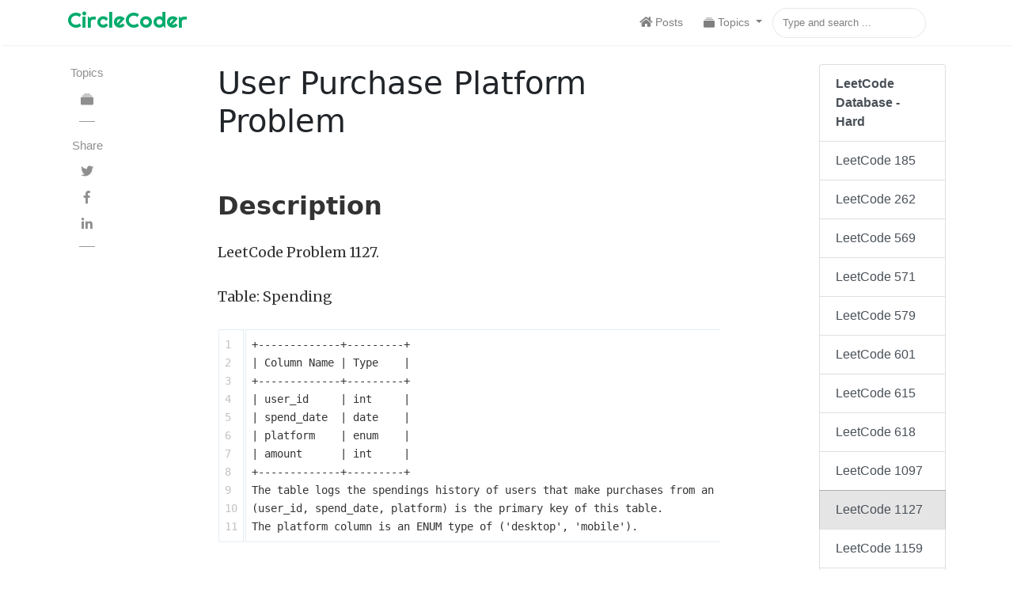

--- FILE ---
content_type: text/html; charset=utf-8
request_url: https://circlecoder.com/user-purchase-platform/
body_size: 9141
content:
<!DOCTYPE html>
<html lang="en">
<head>
<meta charset="utf-8">
<meta name="viewport" content="width=device-width, initial-scale=1, shrink-to-fit=no">


<script data-ad-client="ca-pub-8271349713695192" async src="https://pagead2.googlesyndication.com/pagead/js/adsbygoogle.js"></script>


<!--
<link rel="icon" href="/assets/images/logo.png">
-->
<title>User Purchase Platform Problem | CircleCoder</title>

<!-- Begin Jekyll SEO tag v2.8.0 -->
<title>User Purchase Platform Problem | CircleCoder</title>
<meta name="generator" content="Jekyll v3.9.5" />
<meta property="og:title" content="User Purchase Platform Problem" />
<meta property="og:locale" content="en_US" />
<meta name="description" content="LeetCode 1127. Write an SQL query to find the total number of users and the total amount spent using mobile only, desktop only and both mobile and desktop together for each date." />
<meta property="og:description" content="LeetCode 1127. Write an SQL query to find the total number of users and the total amount spent using mobile only, desktop only and both mobile and desktop together for each date." />
<link rel="canonical" href="https://circlecoder.com/user-purchase-platform/" />
<meta property="og:url" content="https://circlecoder.com/user-purchase-platform/" />
<meta property="og:site_name" content="CircleCoder" />
<meta property="og:type" content="article" />
<meta property="article:published_time" content="2020-12-27T00:00:00+00:00" />
<meta name="twitter:card" content="summary" />
<meta property="twitter:title" content="User Purchase Platform Problem" />
<script type="application/ld+json">
{"@context":"https://schema.org","@type":"BlogPosting","dateModified":"2020-12-27T00:00:00+00:00","datePublished":"2020-12-27T00:00:00+00:00","description":"LeetCode 1127. Write an SQL query to find the total number of users and the total amount spent using mobile only, desktop only and both mobile and desktop together for each date.","headline":"User Purchase Platform Problem","mainEntityOfPage":{"@type":"WebPage","@id":"https://circlecoder.com/user-purchase-platform/"},"url":"https://circlecoder.com/user-purchase-platform/"}</script>
<!-- End Jekyll SEO tag -->


<link rel="stylesheet" href="https://stackpath.bootstrapcdn.com/bootstrap/4.1.3/css/bootstrap.min.css" integrity="sha384-MCw98/SFnGE8fJT3GXwEOngsV7Zt27NXFoaoApmYm81iuXoPkFOJwJ8ERdknLPMO" crossorigin="anonymous">
    
<link href="/assets/css/screen.css" rel="stylesheet">

<link href="/assets/css/main.css" rel="stylesheet">


<link rel="apple-touch-icon" sizes="180x180" href="/assets/favicon_io/apple-touch-icon.png">
<link rel="icon" type="image/png" sizes="32x32" href="/assets/favicon_io/favicon-32x32.png">
<link rel="icon" type="image/png" sizes="16x16" href="/assets/favicon_io/favicon-16x16.png">
<link rel="manifest" href="/assets/favicon_io/site.webmanifest">


<script src="/assets/js/jquery.min.js"></script>

</head>


<!-- change your GA id in _config.yml -->

<!-- Global site tag (gtag.js) - Google Analytics -->
<script async src="https://www.googletagmanager.com/gtag/js?id=G-3SNRQRLW8L"></script>
<script>
  window.dataLayer = window.dataLayer || [];
  function gtag(){dataLayer.push(arguments);}
  gtag('js', new Date());

  gtag('config', 'G-3SNRQRLW8L');
</script>




<body class="layout-post">
	<!-- defer loading of font and font awesome -->
	<noscript id="deferred-styles">
		<link href="https://fonts.googleapis.com/css?family=Righteous%7CMerriweather:300,300i,400,400i,700,700i" rel="stylesheet">
		<link rel="stylesheet" href="https://use.fontawesome.com/releases/v5.0.13/css/all.css" integrity="sha384-DNOHZ68U8hZfKXOrtjWvjxusGo9WQnrNx2sqG0tfsghAvtVlRW3tvkXWZh58N9jp" crossorigin="anonymous">
	</noscript>


<!-- Begin Menu Navigation
================================================== -->
<nav class="navbar navbar-expand-lg navbar-light bg-white fixed-top mediumnavigation nav-down">

    <div class="container pr-0">

    <!-- Begin Logo -->
<!--
    <a class="navbar-brand" href="/">
    <img src="/" alt="CircleCoder">
    </a>
-->
    <!-- End Logo -->
    <div class="mainheading">
        <h3 class="sitetitle"><a href="/index.html">CircleCoder</a></h3>
<!--
        <p class="lead">
            Tech Learning, Tech Sharing.
        </p>
-->
    </div>

    <button class="navbar-toggler" type="button" data-toggle="collapse" data-target="#navbarMediumish" aria-controls="navbarSupportedContent" aria-expanded="false" aria-label="Toggle navigation">
    <span class="navbar-toggler-icon"></span>
    </button>

    <div class="collapse navbar-collapse" id="navbarMediumish">

        <!-- Begin Menu -->

            <ul class="navbar-nav ml-auto">

                
                <li class="nav-item">
                
                <a class="nav-link" href="/index.html">
                    <i class="fa fa-home" aria-hidden="true"></i>
                    <span>Posts</span>
                </a>
                </li>

                <li class="nav-item dropdown">
                    <a class="nav-link dropdown-toggle" href="#" id="navbarDropdown" role="button" data-toggle="dropdown" aria-haspopup="true" aria-expanded="false">
                        <svg width="1em" height="1em" viewBox="0 0 16 16" class="bi bi-collection-fill" fill="currentColor" xmlns="http://www.w3.org/2000/svg">
                            <path d="M0 13a1.5 1.5 0 0 0 1.5 1.5h13A1.5 1.5 0 0 0 16 13V6a1.5 1.5 0 0 0-1.5-1.5h-13A1.5 1.5 0 0 0 0 6v7z"/>
                            <path fill-rule="evenodd" d="M2 3a.5.5 0 0 0 .5.5h11a.5.5 0 0 0 0-1h-11A.5.5 0 0 0 2 3zm2-2a.5.5 0 0 0 .5.5h7a.5.5 0 0 0 0-1h-7A.5.5 0 0 0 4 1z"/>
                        </svg>
                        <span>Topics</span>
                    </a>
                    <div class="dropdown-menu" aria-labelledby="navbarDropdown">
                        <a class="dropdown-item" href="/topics.html">All Topics</a>
                        <div class="dropdown-divider"></div>
                        <a class="dropdown-item" href="/leetcode-solution-list/">LeetCode</a>
                        <div class="dropdown-divider"></div>
                        <a class="dropdown-item" href="/leetcode-database-solution-list/">LeetCode Database</a>
                        <div class="dropdown-divider"></div>
                        <a class="dropdown-item" href="/git-short-answers-list/">Git Short Answers</a>
                        <div class="dropdown-divider"></div>
                        <a class="dropdown-item" href="/mysql-tutorial-list/">MySQL</a>
                        <div class="dropdown-divider"></div>
                        <a class="dropdown-item" href="/operating-system-topic-list/">Operating System</a>
                        <div class="dropdown-divider"></div>
                        <a class="dropdown-item" href="/object-oriented-design-topic-list/">Object Oriented Design</a>
                        <div class="dropdown-divider"></div>
                        <a class="dropdown-item" href="/cplusplus-concept-list/">C++ Concepts</a>
                    </div>
                </li>


<!--
                <li class="nav-item">
                <a class="nav-link" href="/about">About</a>
                </li>


                <li class="nav-item">
                <a target="_blank" class="nav-link" href="https://bootstrapstarter.com/bootstrap-templates/template-mediumish-bootstrap-jekyll/"> Docs</a>
                </li>

                <li class="nav-item">
                <a target="_blank" class="nav-link" href="https://www.wowthemes.net/themes/mediumish-wordpress/"><i class="fab fa-wordpress-simple"></i> WP Version</a>
                </li>

                <li class="nav-item">
                <a target="_blank" class="nav-link" href="https://www.wowthemes.net/themes/mediumish-ghost/"><i class="fab fa-snapchat-ghost"></i> Ghost Version</a>
                </li>

                <li class="nav-item">
                <a target="_blank" class="nav-link" href="https://github.com/wowthemesnet/mediumish-theme-jekyll"><i class="fab fa-github"></i> Fork on Github</a>
                </li>
-->

                <script src="/assets/js/lunr.js"></script>


<style>
    .lunrsearchresult .title {color: #d9230f;}
    .lunrsearchresult .url {color: silver;}
    .lunrsearchresult a {display: block; color: #777;}
    .lunrsearchresult a:hover, .lunrsearchresult a:focus {text-decoration: none;}
    .lunrsearchresult a:hover .title {text-decoration: underline;}
</style>


<form class="bd-search" onSubmit="return lunr_search(document.getElementById('lunrsearch').value);">
    <input type="text" class="form-control text-small launch-modal-search" id="lunrsearch" name="q" maxlength="255" value="" placeholder="Type and search ..."/>
</form>

<div id="lunrsearchresults">
    <ul></ul>
</div>

<script src="/assets/js/lunrsearchengine.js"></script>

            </ul>

        <!-- End Menu -->

    </div>

    </div>
</nav>
<!-- End Navigation
================================================== -->

<div class="site-content">

<div class="container">

<!-- Site Title
================================================== -->
<!--
<div class="mainheading">
    <h1 class="sitetitle">CircleCoder</h1>
    <p class="lead">
        Tech Learning, Tech Sharing.
    </p>
</div>
-->

<!-- Content
================================================== -->
<div class="main-content">
    <!-- Begin Article
================================================== -->
<!--<div class="container">-->
    <div class="row">

        <!-- Post Share -->
        <div class="col-md-1 col-lg-1 pl-0">
            <div class="share sticky-top sticky-top-80">

    <p>
        Topics
    </p>
    <ul>
        <li class="ml-1 mr-1">
            <a href="/topics.html">
                <svg width="1em" height="1em" viewBox="0 0 16 16" class="bi bi-collection-fill" fill="currentColor" xmlns="http://www.w3.org/2000/svg">
                    <path d="M0 13a1.5 1.5 0 0 0 1.5 1.5h13A1.5 1.5 0 0 0 16 13V6a1.5 1.5 0 0 0-1.5-1.5h-13A1.5 1.5 0 0 0 0 6v7z"/>
                    <path fill-rule="evenodd" d="M2 3a.5.5 0 0 0 .5.5h11a.5.5 0 0 0 0-1h-11A.5.5 0 0 0 2 3zm2-2a.5.5 0 0 0 .5.5h7a.5.5 0 0 0 0-1h-7A.5.5 0 0 0 4 1z"/>
                </svg>
            </a>
        </li>
    </ul>
    <div class="sep"></div>

    <p>
        Share
    </p>
    <ul>
        <li class="ml-1 mr-1">
            <a target="_blank" href="https://twitter.com/intent/tweet?text=User Purchase Platform Problem&url=https://circlecoder.com/user-purchase-platform/" onclick="window.open(this.href, 'twitter-share', 'width=550,height=235');return false;">
                <i class="fab fa-twitter"></i>
            </a>
        </li>

        <li class="ml-1 mr-1">
            <a target="_blank" href="https://facebook.com/sharer.php?u=https://circlecoder.com/user-purchase-platform/" onclick="window.open(this.href, 'facebook-share', 'width=550,height=435');return false;">
                <i class="fab fa-facebook-f"></i>
            </a>
        </li>

        <li class="ml-1 mr-1">
            <a target="_blank" href="https://www.linkedin.com/shareArticle?mini=true&url=https://circlecoder.com/user-purchase-platform/" onclick="window.open(this.href, 'width=550,height=435');return false;">
                <i class="fab fa-linkedin-in"></i>
            </a>
        </li>

    </ul>
<!--     -->
    <div class="sep"></div>

    
        <script async src="//pagead2.googlesyndication.com/pagead/js/adsbygoogle.js"></script>
<!-- Under Header -->
<ins class="adsbygoogle"
    style="display:block"
    data-ad-client="ca-pub-8271349713695192"
    data-ad-slot=""
    data-ad-format="auto"
    data-full-width-responsive="true"></ins>
<script>
(adsbygoogle = window.adsbygoogle || []).push({});
</script>
<br/>
    
    
<!--
    <ul>
        <li>
        <a class="small smoothscroll" href="#disqus_thread"></a>
        </li>
    </ul>
-->
<!--     -->
</div>

        </div>
        <div class="col-md-1 col-lg-1 pl-0">
        </div>
        <!-- Post -->
        <!---->

        <!--<div class="col-md-7 col-lg-7 flex-first flex-md-unordered">-->
        <div class="col-md-7 col-lg-7">
            <div class="mainheading">

                <!-- Author Box -->
                

                <!-- Post Title -->
                <h1 class="posttitle">User Purchase Platform Problem</h1>

            </div>

            <!-- Post Featured Image -->
<!--            
-->
            <!-- End Featured Image -->

            <!-- Post Content -->
            <div class="article-post">
                
                <!-- Toc if any -->
                
                <!-- End Toc -->
                <p><br /></p>

<h2 id="description">Description</h2>

<p>LeetCode Problem 1127.</p>

<p>Table: Spending</p>

<div class="language-plaintext highlighter-rouge"><div class="highlight"><pre class="highlight"><code><table class="rouge-table"><tbody><tr><td class="rouge-gutter gl"><pre class="lineno">1
2
3
4
5
6
7
8
9
10
11
</pre></td><td class="rouge-code"><pre>+-------------+---------+
| Column Name | Type    |
+-------------+---------+
| user_id     | int     |
| spend_date  | date    |
| platform    | enum    | 
| amount      | int     |
+-------------+---------+
The table logs the spendings history of users that make purchases from an online shopping website which has a desktop and a mobile application.
(user_id, spend_date, platform) is the primary key of this table.
The platform column is an ENUM type of ('desktop', 'mobile').
</pre></td></tr></tbody></table></code></pre></div></div>

<p>Write an SQL query to find the total number of users and the total amount spent using mobile only, desktop only and both mobile and desktop together for each date.</p>

<p>The query result format is in the following example:</p>

<div class="language-plaintext highlighter-rouge"><div class="highlight"><pre class="highlight"><code><table class="rouge-table"><tbody><tr><td class="rouge-gutter gl"><pre class="lineno">1
2
3
4
5
6
7
8
9
10
11
12
13
14
15
16
17
18
19
20
21
22
23
24
25
</pre></td><td class="rouge-code"><pre>Spending table:
+---------+------------+----------+--------+
| user_id | spend_date | platform | amount |
+---------+------------+----------+--------+
| 1       | 2019-07-01 | mobile   | 100    |
| 1       | 2019-07-01 | desktop  | 100    |
| 2       | 2019-07-01 | mobile   | 100    |
| 2       | 2019-07-02 | mobile   | 100    |
| 3       | 2019-07-01 | desktop  | 100    |
| 3       | 2019-07-02 | desktop  | 100    |
+---------+------------+----------+--------+

Result table:
+------------+----------+--------------+-------------+
| spend_date | platform | total_amount | total_users |
+------------+----------+--------------+-------------+
| 2019-07-01 | desktop  | 100          | 1           |
| 2019-07-01 | mobile   | 100          | 1           |
| 2019-07-01 | both     | 200          | 1           |
| 2019-07-02 | desktop  | 100          | 1           |
| 2019-07-02 | mobile   | 100          | 1           |
| 2019-07-02 | both     | 0            | 0           |
+------------+----------+--------------+-------------+ 
On 2019-07-01, user 1 purchased using both desktop and mobile, user 2 purchased using mobile only and user 3 purchased using desktop only.
On 2019-07-02, user 2 purchased using mobile only, user 3 purchased using desktop only and no one purchased using both platforms.
</pre></td></tr></tbody></table></code></pre></div></div>

<p><br /></p>

<h2 id="mysql-solution">MySQL Solution</h2>

<div class="language-sql highlighter-rouge"><div class="highlight"><pre class="highlight"><code><table class="rouge-table"><tbody><tr><td class="rouge-gutter gl"><pre class="lineno">1
2
3
4
5
6
7
8
9
10
11
12
13
14
15
16
17
18
19
</pre></td><td class="rouge-code"><pre><span class="k">select</span> <span class="n">dt</span><span class="p">.</span><span class="n">spend_date</span><span class="p">,</span> <span class="n">dt</span><span class="p">.</span><span class="n">platform</span><span class="p">,</span> <span class="n">ifnull</span><span class="p">(</span><span class="k">sum</span><span class="p">(</span><span class="n">amount</span><span class="p">),</span> <span class="mi">0</span><span class="p">)</span> <span class="k">as</span> <span class="n">total_amount</span><span class="p">,</span> <span class="k">count</span><span class="p">(</span><span class="n">user_id</span><span class="p">)</span> <span class="k">as</span> <span class="n">total_users</span>
<span class="k">from</span>
    <span class="p">(</span><span class="k">select</span> <span class="n">user_id</span><span class="p">,</span> <span class="n">spend_date</span><span class="p">,</span> <span class="n">if</span><span class="p">(</span><span class="n">ct</span> <span class="o">=</span> <span class="mi">2</span><span class="p">,</span> <span class="nv">"both"</span><span class="p">,</span> <span class="n">platform</span><span class="p">)</span> <span class="k">as</span> <span class="n">platform</span><span class="p">,</span> <span class="n">amount</span>
    <span class="k">from</span>
        <span class="p">(</span><span class="k">select</span> <span class="n">user_id</span><span class="p">,</span> <span class="n">spend_date</span><span class="p">,</span> <span class="k">count</span><span class="p">(</span><span class="n">user_id</span><span class="p">)</span> <span class="k">as</span> <span class="n">ct</span><span class="p">,</span> <span class="n">platform</span><span class="p">,</span> <span class="k">sum</span><span class="p">(</span><span class="n">amount</span><span class="p">)</span> <span class="k">as</span> <span class="n">amount</span>
        <span class="k">from</span> <span class="n">spending</span>
        <span class="k">group</span> <span class="k">by</span> <span class="n">user_id</span><span class="p">,</span> <span class="n">spend_date</span>
        <span class="p">)</span> <span class="n">a</span>
    <span class="p">)</span> <span class="n">b</span>
<span class="k">right</span> <span class="k">join</span> 
    <span class="p">(</span><span class="k">select</span> <span class="k">distinct</span><span class="p">(</span><span class="n">spend_date</span><span class="p">),</span> <span class="s1">'desktop'</span> <span class="n">platform</span> <span class="k">from</span> <span class="n">Spending</span>
    <span class="k">union</span>
    <span class="k">select</span> <span class="k">distinct</span><span class="p">(</span><span class="n">spend_date</span><span class="p">),</span> <span class="s1">'mobile'</span> <span class="n">platform</span> <span class="k">from</span> <span class="n">Spending</span>
    <span class="k">union</span>
    <span class="k">select</span> <span class="k">distinct</span><span class="p">(</span><span class="n">spend_date</span><span class="p">),</span> <span class="s1">'both'</span> <span class="n">platform</span> <span class="k">from</span> <span class="n">Spending</span>
    <span class="p">)</span> <span class="n">dt</span>
<span class="k">on</span> <span class="n">b</span><span class="p">.</span><span class="n">spend_date</span> <span class="o">=</span> <span class="n">dt</span><span class="p">.</span><span class="n">spend_date</span> <span class="k">and</span> <span class="n">b</span><span class="p">.</span><span class="n">platform</span> <span class="o">=</span> <span class="n">dt</span><span class="p">.</span><span class="n">platform</span>
<span class="k">group</span> <span class="k">by</span> <span class="n">spend_date</span><span class="p">,</span> <span class="n">platform</span>
<span class="k">order</span> <span class="k">by</span> <span class="n">spend_date</span>
</pre></td></tr></tbody></table></code></pre></div></div>

            </div>

            <!-- Rating -->
            

            <!-- Post Date -->
            <p>
                <small>
                    <span class="post-date"><time class="post-date" datetime="2020-12-27">27 Dec 2020</time></span>           
                    
                </small>
            </p>

            <!-- Post Categories (Add | sort later) -->
            <div class="after-post-cats">
                <ul class="tags mb-4">
                    
                    
                    <li>
                        <a class="smoothscroll" href="/categories#Database">Database</a>
                    </li>
                    
                </ul>
            </div>
            <!-- End Categories -->

            <!-- Post Tags (Add | sort later) -->
            <div class="after-post-tags">
                <ul class="tags">
                    
                    
                    <li>
                        <a class="smoothscroll" href="/tags#MySQL">#MySQL</a>
                    </li>
                    
                    <li>
                        <a class="smoothscroll" href="/tags#Leetcode">#Leetcode</a>
                    </li>
                    
                </ul>
            </div>
            <!-- End Tags -->

            <!-- Prev/Next -->
            <div class="row PageNavigation d-flex justify-content-between font-weight-bold">
            
            <a class="prev d-block col-md-6" href="/trips-and-users/"> &laquo; Trips And Users Problem</a>
            
            
            <a class="next d-block col-md-6 text-lg-right" href="/game-play-analysis-V/">Game Play Analysis V Problem &raquo; </a>
            
            <div class="clearfix"></div>
            </div>
            <!-- End Categories -->

            <div class="row">
                <br/>
            </div>

        </div>


        <div class="offset-md-0 col-md-3 offset-lg-1 col-lg-2 ">
            



            



            



            



            



            



            



            



            



            



            



            



            
<div id="list-example" class="list-group">

    <a class="list-group-item list-group-item-action" href="/leetcode-database-solution-list/"><b>LeetCode Database - Hard</b></a>

    
        <a class="list-group-item list-group-item-action" href="/department-top-three-salaries/">LeetCode 185</a>
    

    
        <a class="list-group-item list-group-item-action" href="/trips-and-users/">LeetCode 262</a>
    



    
        <a class="list-group-item list-group-item-action" href="/median-employee-salary/">LeetCode 569</a>
    


    
        <a class="list-group-item list-group-item-action" href="/find-median-given-frequency-of-numbers/">LeetCode 571</a>
    


    
        <a class="list-group-item list-group-item-action" href="/find-cumulative-salary-of-an-employee/">LeetCode 579</a>
    



    
        <a class="list-group-item list-group-item-action" href="/human-traffic-of-stadium/">LeetCode 601</a>
    


    
        <a class="list-group-item list-group-item-action" href="/average-salary-departments-vs-company/">LeetCode 615</a>
    


    
        <a class="list-group-item list-group-item-action" href="/students-report-by-geography/">LeetCode 618</a>
    


    
        <a class="list-group-item list-group-item-action" href="/game-play-analysis-V/">LeetCode 1097</a>
    


    
        <a class="list-group-item list-group-item-action sidebar-highlight" href="/user-purchase-platform/">LeetCode 1127</a>
    


    
        <a class="list-group-item list-group-item-action" href="/market-analysis-II/">LeetCode 1159</a>
    


    
        <a class="list-group-item list-group-item-action" href="/tournament-winners/">LeetCode 1194</a>
    


    
        <a class="list-group-item list-group-item-action" href="/report-contiguous-dates/">LeetCode 1225</a>
    


    
        <a class="list-group-item list-group-item-action" href="/number-of-transactions-per-visit/">LeetCode 1336</a>
    


    
        <a class="list-group-item list-group-item-action" href="/get-the-second-most-recent-activity/">LeetCode 1369</a>
    



    
        <a class="list-group-item list-group-item-action" href="/total-sales-amount-by-year/">LeetCode 1384</a>
    


    
        <a class="list-group-item list-group-item-action" href="/find-the-quiet-students-in-all-exams/">LeetCode 1412</a>
    



    
        <a class="list-group-item list-group-item-action" href="/sales-by-day-of-the-week/">LeetCode 1479</a>
    


    
        <a class="list-group-item list-group-item-action" href="/hopper-company-queries-I/">LeetCode 1635</a>
    


    
        <a class="list-group-item list-group-item-action" href="/hopper-company-queries-II/">LeetCode 1645</a>
    


    
        <a class="list-group-item list-group-item-action" href="/hopper-company-queries-III/">LeetCode 1651</a>
    

    
        <a class="list-group-item list-group-item-action" href="/find-the-subtasks-that-did-not-execute/">LeetCode 1767</a>
    

    
        <a class="list-group-item list-group-item-action" href="/page-recommendations-II/">LeetCode 1892</a>
    

    
        <a class="list-group-item list-group-item-action" href="/leetcodify-friends-recommendations/">LeetCode 1917</a>
    

    
        <a class="list-group-item list-group-item-action" href="/leetcodify-similar-friends/">LeetCode 1919</a>
    


    
        <a class="list-group-item list-group-item-action" href="/first-and-last-call-on-the-same-day/">LeetCode 1972</a>
    











    <a class="list-group-item list-group-item-action" href="/leetcode-database-solution-list/">More LeetCode Database</a>

    <a class="list-group-item list-group-item-action" href="/mysql-tutorial-list/">MySQL Tutorials</a>

</div>




        </div>


    </div>
<!-- End Article
================================================== -->


    
        <script async src="//pagead2.googlesyndication.com/pagead/js/adsbygoogle.js"></script>
<!-- Under Header -->
<ins class="adsbygoogle"
    style="display:block"
    data-ad-client="ca-pub-8271349713695192"
    data-ad-slot=""
    data-ad-format="auto"
    data-full-width-responsive="true"></ins>
<script>
(adsbygoogle = window.adsbygoogle || []).push({});
</script>
<br/>
    



<!-- Similar Posts 
================================================== -->
    <div class="section-title">
        <br/>
        <h2><span>Related Posts</span></h2>
    </div>
    <div class="row listrecent">
        
        
            
                
                    
                
            
        
            
                
                    
                
            
        
            
                
                    
                
            
        
            
                
                    
                
            
        
            
                
                    
                
            
        
            
                
                    
                
            
        
            
                
                    
                
            
        
            
                
                    
                
            
        
            
                
                    
                
            
        
            
                
                    
                
            
        
            
                
                    
                
            
        
            
                
                    
                
            
        
            
                
                    
                
            
        
            
                
                    
                
            
        
            
                
                    
                
            
        
            
                
                    
                
            
        
            
                
                    
                
            
        
            
                
                    
                
            
        
            
                
                    
                
            
        
            
                
                    
                
            
        
            
                
                    
                
            
        
            
                
                    
                
            
        
            
                
                    
                
            
        
            
                
                    
                
            
        
            
                
                    
                
            
        
            
                
                    
                
            
        
            
                
                    
                
            
        
            
                
                    
                
            
        
            
                
                    
                
            
        
            
                
                    
                
            
        
            
                
                    
                
            
        
            
                
                    
                
            
        
            
                
                    
                
            
        
            
                
                    
                
            
        
            
                
                    
                
            
        
            
                
                    
                
            
        
            
                
                    
                
            
        
            
                
                    
                
            
        
            
                
                    
                
            
        
            
                
                    
                
            
        
            
                
                    
                
            
        
            
                
                    
                
            
        
            
                
                    
                
            
        
            
                
                    
                
            
        
            
                
                    
                
            
        
            
                
                    
                
            
        
            
                
                    
                
            
        
            
                
                    
                
            
        
            
                
                    
                
            
        
            
                
                    
                
            
        
            
                
                    
                
            
        
            
                
                    
                
            
        
            
                
                    
                
            
        
            
                
                    
                
            
        
            
                
                    
                
            
        
            
                
                    
                
            
        
            
                
                    
                
            
        
            
                
                    
                
            
        
            
                
                    
                
            
        
            
                
                    
                
            
        
            
                
                    
                
            
        
            
                
                    
                
            
        
            
                
                    
                
            
        
            
                
                    
                
            
        
            
                
                    
                
            
        
            
                
                    
                
            
        
            
                
                    
                
            
        
            
                
                    
                
            
        
            
                
                    
                
            
        
            
                
                    
                
            
        
            
                
                    
                
            
        
            
                
                    
                
            
        
            
                
                    
                
            
        
            
                
                    
                
            
        
            
                
                    
                
            
        
            
                
                    
                
            
        
            
                
                    
                
            
        
            
                
                    
                
            
        
            
                
                    
                
            
        
            
                
                    
                
            
        
            
                
                    
                
            
        
            
                
                    
                
            
        
            
                
                    
                
            
        
            
                
                    
                
            
        
            
                
                    
                
            
        
            
                
                    
                
            
        
            
                
                    
                
            
        
            
                
                    
                
            
        
            
                
                    
                
            
        
            
                
                    
                
            
        
            
                
                    
                
            
        
            
                
                    
                
            
        
            
                
                    
                
            
        
            
                
                    
                
            
        
            
                
                    
                
            
        
            
                
                    
                
            
        
            
                
                    
                
            
        
            
                
                    
                
            
        
            
                
                    
                
            
        
            
                
                    
                
            
        
            
                
                    
                
            
        
            
                
                    
                
            
        
            
                
                    
                
            
        
            
                
                    
                
            
        
            
                
                    
                
            
        
            
                
                    
                
            
        
            
                
                    
                
            
        
            
                
                    
                
            
        
            
                
                    
                
            
        
            
                
                    
                
            
        
            
                
                    
                
            
        
            
                
                    
                
            
        
            
                
                    
                
            
        
            
                
                    
                
            
        
            
                
                    
                
            
        
            
                
                    
                
            
        
            
                
                    
                
            
        
            
                
                    
                
            
        
            
                
                    
                
            
        
            
                
                    
                
            
        
            
                
                    
                
            
        
            
                
                    
                
            
        
            
                
                    
                
            
        
            
                
                    
                
            
        
            
                
                    
                
            
        
            
                
                    
                
            
        
            
                
                    
                
            
        
            
                
                    
                
            
        
            
                
                    
                
            
        
            
                
                    
                
            
        
            
                
                    
                
            
        
            
                
                    
                
            
        
            
                
                    
                
            
        
            
                
                    
                
            
        
            
                
                    
                
            
        
            
                
                    
                
            
        
            
                
                    
                
            
        
            
                
                    
                
            
        
            
                
                    
                
            
        
            
                
                    
                
            
        
            
                
                    
                
            
        
            
                
                    
                
            
        
            
                
                    
                
            
        
            
                
                    
                
            
        
            
                
                    
                
            
        
            
                
                    
                
            
        
            
                
                    
                
            
        
            
                
                    
                
            
        
            
                
                    
                
            
        
            
                
                    
                
            
        
            
                
                    
                
            
        
            
                
                    
                
            
        
            
                
                    
                
            
        
            
                
                    
                
            
        
            
                
                    
                
            
        
            
                
                    
                
            
        
            
                
                    
                
            
        
            
                
                    
                
            
        
            
                
                    
                
            
        
            
                
                    
                
            
        
            
                
                    
                
            
        
            
                
                    
                
            
        
            
                
                    
                
            
        
            
                
                    
                
            
        
            
                
                    
                
            
        
            
                
                    
                
            
        
            
                
                    
                
            
        
            
                
                    
                
            
        
            
                
                    
                
            
        
            
                
                    
                
            
        
            
                
                    
                
            
        
            
                
                    
                
            
        
            
                
                    
                
            
        
            
                
                    
                
            
        
            
                
                    
                
            
        
            
                
                    
                
            
        
            
                
                    
                
            
        
            
                
                    
                
            
        
            
                
                    
                
            
        
            
                
                    
                
            
        
            
                
                    
                
            
        
            
                
                    
                
            
        
            
                
                    
                
            
        
            
                
                    
                
            
        
            
                
                    
                
            
        
            
                
                    
                
            
        
            
                
                    
                
            
        
            
                
                    
                
            
        
            
                
                    
                
            
        
            
                
                    
                
            
        
            
                
                    
                
            
        
            
                
                    
                
            
        
            
                
                    
                
            
        
            
                
                    
                
            
        
            
                
                    
                
            
        
            
                
                    
                
            
        
            
                
                    
                
            
        
            
                
                    
                
            
        
            
                
                    
                
            
        
            
                
                    
                
            
        
            
                
                    
                
            
        
            
                
                    
                
            
        
            
                
                    
                
            
        
            
                
                    
                
            
        
            
                
                    
                
            
        
            
                
                    
                
            
        
            
                
                    
                
            
        
            
                
                    
                
            
        
            
                
                    
                
            
        
            
                
                    
                
            
        
            
                
                    
                
            
        
            
                
                    
                
            
        
            
                
                    
                
            
        
            
                
                    
                
            
        
            
                
                    
                
            
        
            
                
                    
                
            
        
            
                
                    
                
            
        
            
                
                    
                
            
        
            
                
                    
                
            
        
            
                
                    
                
            
        
            
                
                    
                
            
        
            
                
                    
                
            
        
            
                
                    
                
            
        
            
                
                    
                
            
        
            
                
                    
                
            
        
            
                
                    
                
            
        
            
                
                    
                
            
        
            
                
                    
                
            
        
            
                
                    
                
            
        
            
                
                    
                
            
        
            
                
                    
                
            
        
            
                
                    
                
            
        
            
                
                    
                
            
        
            
                
                    
                
            
        
            
                
                    
                
            
        
            
                
                    
                
            
        
            
                
                    
                
            
        
            
                
                    
                
            
        
            
                
                    
                
            
        
            
                
                    
                
            
        
            
                
                    
                
            
        
            
                
                    
                
            
        
            
                
                    
                
            
        
            
                
                    
                
            
        
            
                
                    
                
            
        
            
                
                    
                
            
        
            
                
                    
                
            
        
            
                
                    
                
            
        
            
                
                    
                
            
        
            
                
                    
                
            
        
            
                
                    
                
            
        
            
                
                    
                
            
        
            
                
                    
                
            
        
            
                
                    
                
            
        
            
                
                    
                
            
        
            
                
                    
                
            
        
            
                
                    
                
            
        
            
                
                    
                
            
        
            
                
                    
                
            
        
            
                
                    
                
            
        
            
                
                    
                
            
        
            
                
                    
                
            
        
            
                
                    
                
            
        
            
                
                    
                
            
        
            
                
                    
                
            
        
            
                
                    
                
            
        
            
                
                    
                
            
        
            
                
                    
                
            
        
            
                
                    
                
            
        
            
                
                    
                
            
        
            
                
                    
                
            
        
            
                
                    
                
            
        
            
                
                    
                
            
        
            
                
                    
                
            
        
            
                
                    
                
            
        
            
                
                    
                
            
        
            
                
                    
                
            
        
            
                
                    
                
            
        
            
                
                    
                
            
        
            
                
                    
                
            
        
            
                
                    
                
            
        
            
                
                    
                
            
        
            
                
                    
                
            
        
            
                
                    
                
            
        
            
                
                    
                
            
        
            
                
                    
                
            
        
            
                
                    
                
            
        
            
                
                    
                
            
        
            
                
                    
                
            
        
            
                
                    
                
            
        
            
                
                    
                
            
        
            
                
                    
                
            
        
            
                
                    
                
            
        
            
                
                    
                
            
        
            
                
                    
                
            
        
            
                
                    
                
            
        
            
                
                    
                
            
        
            
                
                    
                
            
        
            
                
                    
                
            
        
            
                
                    
                
            
        
            
                
                    
                
            
        
            
                
                    
                
            
        
            
                
                    
                
            
        
            
                
                    
                
            
        
            
                
                    
                
            
        
            
                
                    
                
            
        
            
                
                    
                
            
        
            
                
                    
                
            
        
            
                
                    
                
            
        
            
                
                    
                
            
        
            
                
                    
                
            
        
            
                
                    
                
            
        
            
                
                    
                
            
        
            
                
                    
                
            
        
            
                
                    
                
            
        
            
                
                    
                
            
        
            
                
                    
                
            
        
            
                
                    
                
            
        
            
                
                    
                
            
        
            
                
                    
                
            
        
            
                
                    
                
            
        
            
                
                    
                
            
        
            
                
                    
                
            
        
            
                
                    
                
            
        
            
                
                    
                
            
        
            
                
                    
                
            
        
            
                
                    
                
            
        
            
                
                    
                
            
        
            
                
                    
                
            
        
            
                
                    
                
            
        
            
                
                    
                
            
        
            
                
                    
                
            
        
            
                
                    
                
            
        
            
                
                    
                
            
        
            
                
                    
                
            
        
            
                
                    
                
            
        
            
                
                    
                
            
        
            
                
                    
                
            
        
            
                
                    
                
            
        
            
                
                    
                
            
        
            
                
                    
                
            
        
            
                
                    
                
            
        
            
                
                    
                
            
        
            
                
                    
                
            
        
            
                
                    
                
            
        
            
                
                    
                
            
        
            
                
                    
                
            
        
            
                
                    
                
            
        
            
                
                    
                
            
        
            
                
                    
                
            
        
            
                
                    
                
            
        
            
                
                    
                
            
        
            
                
                    
                
            
        
            
                
                    
                
            
        
            
                
                    
                
            
        
            
                
                    
                
            
        
            
                
                    
                
            
        
            
                
                    
                
            
        
            
                
                    
                
            
        
            
                
                    
                
            
        
            
                
                    
                
            
        
            
                
                    
                
            
        
            
                
                    
                
            
        
            
                
                    
                
            
        
            
                
                    
                
            
        
            
                
                    
                
            
        
            
                
                    
                
            
        
            
                
                    
                
            
        
            
                
                    
                
            
        
            
                
                    
                
            
        
            
                
                    
                
            
        
            
                
                    
                
            
        
            
                
                    
                
            
        
            
                
                    
                
            
        
            
                
                    
                
            
        
            
                
                    
                
            
        
            
                
                    
                
            
        
            
                
                    
                
            
        
            
                
                    
                
            
        
            
                
                    
                
            
        
            
                
                    
                
            
        
            
                
                    
                
            
        
            
                
                    
                
            
        
            
                
                    
                
            
        
            
                
                    
                
            
        
            
                
                    
                
            
        
            
                
                    
                
            
        
            
                
                    
                
            
        
            
                
                    
                
            
        
            
                
                    
                
            
        
            
                
                    
                
            
        
            
                
                    
                
            
        
            
                
                    
                
            
        
            
                
                    
                
            
        
            
                
                    
                
            
        
            
                
                    
                
            
        
            
                
                    
                
            
                
                    
                
            
        
            
                
                    
                
            
        
            
                
                    
                
            
        
            
                
                    
                
            
        
            
                
                    
                
            
        
            
                
                    
                
            
        
            
                
                    
                
            
        
            
                
                    
                
            
        
            
                
                    
                
            
        
            
                
                    
                
            
        
            
                
                    
                
            
        
            
                
                    
                
            
        
            
                
                    
                
            
        
            
                
                    
                
            
        
            
                
                    
                
            
        
            
                
                    
                
            
        
            
                
                    
                
            
        
            
                
                    
                
            
        
            
                
                    
                
            
        
            
                
                    
                
            
        
            
                
                    
                
            
        
            
                
                    
                
            
        
            
                
                    
                
            
        
            
                
                    
                
            
        
            
                
                    
                
            
        
            
                
                    
                
            
        
            
                
                    
                
            
        
            
                
                    
                
            
        
            
                
                    
                
            
        
            
                
                    
                
            
        
            
                
                    
                
            
        
            
                
                    
                
            
        
            
                
                    
                
            
        
            
                
                    
                
            
        
            
                
                    
                
            
        
            
                
                    
                
            
        
            
                
                    
                
            
        
            
                
                    
                
            
        
            
                
                    
                
            
        
            
                
                    
                
            
        
            
                
                    
                
            
        
            
                
                    
                
            
        
            
                
                    
                
            
        
            
                
                    
                
            
        
            
                
                    
                
            
        
            
                
                    
                
            
        
            
                
                    
                
            
        
            
                
                    
                
            
        
            
                
                    
                
            
        
            
                
                    
                
            
        
            
                
                    
                
            
        
            
                
                    
                
            
        
            
                
                    
                
            
        
            
                
                    
                
            
        
            
                
                    
                
            
        
            
                
                    
                
            
        
            
                
                    
                
            
        
            
                
                    
                
            
        
            
                
                    
                
            
        
            
                
                    
                
            
        
            
                
                    
                
            
        
            
                
                    
                
            
        
            
                
                    
                
            
        
            
                
                    
                
            
        
            
                
                    
                
            
        
            
                
                    
                
            
        
            
                
                    
                
            
        
            
                
                    
                
            
        
            
                
                    
                
            
        
            
                
                    
                
            
        
            
                
                    
                
            
        
            
                
                    
                
            
        
            
                
                    
                
            
        
            
                
                    
                
            
        
            
                
                    
                
            
        
            
                
                    
                
            
        
            
                
                    
                
            
        
            
                
                    
                
            
        
            
                
                    
                
            
        
            
                
                    
                
            
        
            
                
                    
                
            
        
            
                
                    
                
            
        
            
                
                    
                
            
        
            
                
                    
                
            
        
            
                
                    
                
            
        
            
                
                    
                
            
        
            
                
                    
                
            
        
            
                
                    
                
            
        
            
                
                    
                
            
        
            
                
                    
                
            
        
            
                
                    
                
            
        
            
                
                    
                
            
        
            
                
                    
                
            
        
            
                
                    
                
            
        
            
                
                    
                
            
        
            
                
                    
                
            
        
            
                
                    
                
            
        
            
                
                    
                
            
        
            
                
                    
                
            
        
            
                
                    
                
            
        
            
                
                    
                
            
        
            
                
                    
                
            
        
            
                
                    
                
            
        
            
                
                    
                
            
        
            
                
                    
                
            
        
            
                
                    
                
            
        
            
                
                    
                
            
        
            
                
                    
                
            
        
            
                
                    
                
            
        
            
                
                    
                
            
        
            
                
                    
                
            
        
            
                
                    
                
            
        
            
                
                    
                
            
        
            
                
                    
                
            
        
            
                
                    
                
            
        
            
                
                    
                
            
        
            
                
                    
                
            
        
            
                
                    
                
            
        
            
                
                    
                
            
        
            
                
                    
                
            
        
            
                
                    
                
            
        
            
                
                    
                
            
        
            
                
                    
                
            
        
            
                
                    
                
            
        
            
                
                    
                
            
        
            
                
                    
                
            
        
            
                
                    
                
            
        
            
                
                    
                
            
        
            
                
                    
                
            
        
            
                
                    
                
            
        
            
                
                    
                
            
        
            
                
                    
                
            
        
            
                
                    
                
            
        
            
                
                    
                
            
        
            
                
                    
                
            
        
            
                
                    
                
            
        
            
                
                    
                
            
        
            
                
                    
                
            
        
            
                
                    
                
            
        
            
                
                    
                
            
        
            
                
                    
                
            
        
            
                
                    
                
            
        
            
                
                    
                
            
        
            
                
                    
                
            
        
            
                
                    
                
            
        
            
                
                    
                
            
        
            
                
                    
                
            
        
            
                
                    
                
            
        
            
                
                    
                
            
        
            
                
                    
                
            
        
            
                
                    
                
            
        
            
                
                    
                
            
        
            
                
                    
                
            
        
            
                
                    
                
            
        
            
                
                    
                
            
        
            
                
                    
                
            
        
            
                
                    
                
            
        
            
                
                    
                
            
        
            
                
                    
                
            
        
            
                
                    
                
            
        
            
                
                    
                
            
        
            
                
                    
                
            
        
            
                
                    
                
            
        
            
                
                    
                
            
        
            
                
                    
                
            
        
            
                
                    
                
            
        
            
                
                    
                
            
        
            
                
                    
                
            
        
            
                
                    
                
            
        
            
                
                    
                
            
        
            
                
                    
                
            
        
            
                
                    
                
            
        
            
                
                    
                
            
        
            
                
                    
                
            
        
            
                
                    
                
            
        
            
                
                    
                
            
        
            
                
                    
                
            
        
            
                
                    
                
            
        
            
                
                    
                
            
        
            
                
                    
                
            
        
            
                
                    
                
            
        
            
                
                    
                
            
        
            
                
                    
                
            
        
            
                
                    
                
            
        
            
                
                    
                
            
        
            
                
                    
                
            
        
            
                
                    
                
            
        
            
                
                    
                
            
        
            
                
                    
                
            
        
            
                
                    
                
            
        
            
                
                    
                
            
        
            
                
                    
                
            
        
            
                
                    
                
            
        
            
                
                    
                
            
        
            
                
                    
                
            
        
            
                
                    
                
            
        
            
                
                    
                
            
        
            
                
                    
                
            
        
            
                
                    
                
            
        
            
                
                    
                
            
        
            
                
                    
                
            
        
            
                
                    
                
            
        
            
                
                    
                
            
        
            
                
                    
                
            
        
            
                
                    
                
            
        
            
                
                    
                
            
        
            
                
                    
                
            
        
            
                
                    
                
            
        
            
                
                    
                
            
        
            
                
                    
                
            
        
            
                
                    
                
            
        
            
                
                    
                
            
        
            
                
                    
                
            
        
            
                
                    
                
            
        
            
                
                    
                
            
        
            
                
                    
                
            
        
            
                
                    
                
            
        
            
                
                    
                
            
        
            
                
                    
                
            
        
            
                
                    
                
            
        
            
                
                    
                
            
        
            
                
                    
                
            
        
            
                
                    
                
            
        
            
                
                    
                
            
        
            
                
                    
                
            
        
            
                
                    
                
            
        
            
                
                    
                
            
        
            
                
                    
                
            
        
            
                
                    
                
            
        
            
                
                    
                
            
        
            
                
                    
                
            
        
            
                
                    
                
            
        
            
                
                    
                
            
        
            
                
                    
                
            
        
            
                
                    
                
            
        
            
                
                    
                
            
        
            
                
                    
                
            
        
            
                
                    
                
            
        
            
                
                    
                
            
        
            
                
                    
                
            
        
            
                
                    
                
            
        
            
                
                    
                
            
        
            
                
                    
                
            
        
            
                
                    
                
            
        
            
                
                    
                
            
        
            
                
                    
                
            
        
            
                
                    
                
            
        
            
                
                    
                
            
        
            
                
                    
                
            
        
            
                
                    
                
            
        
            
                
                    
                
            
        
            
                
                    
                
            
        
            
                
                    
                
            
        
            
                
                    
                
            
        
            
                
                    
                
            
        
            
                
                    
                
            
        
            
                
                    
                
            
        
            
                
                    
                
            
        
            
                
                    
                
            
        
            
                
                    
                
            
        
            
                
                    
                
            
        
            
                
                    
                
            
        
            
                
                    
                
            
        
            
                
                    
                
            
        
            
                
                    
                
            
        
            
                
                    
                
            
        
            
                
                    
                
            
        
            
                
                    
                
            
        
            
                
                    
                
            
        
            
                
                    
                
            
        
            
                
                    
                
            
        
            
                
                    
                
            
        
            
                
                    
                
            
        
            
                
                    
                
            
        
            
                
                    
                
            
        
            
                
                    
                
            
        
            
                
                    
                
            
        
            
        
            
                
                    
                
            
        
            
                
                    
                
            
        
            
                
                    
                
            
        
            
                
                    
                
            
        
            
                
                    
                
            
        
            
        
            
                
                    
                
            
        
            
                
                    
                
            
        
            
                
                    
                
            
        
            
                
                    
                
            
        
            
                
                    
                
            
        
            
                
                    
                
            
        
            
                
                    
                
            
        
            
                
                    
                
            
        
            
                
                    
                
            
        
            
                
                    
                
            
        
            
                
                    
                
            
        
            
                
                    
                
            
        
            
                
                    
                
            
        
            
                
                    
                
            
        
            
                
                    
                
            
        
            
                
                    
                
            
        
            
                
                    
                
            
        
            
                
                    
                
            
        
            
                
                    
                
            
        
            
                
                    
                
            
        
            
                
                    
                
            
        
            
                
                    
                
            
        
            
                
                    
                
            
        
            
                
                    
                
            
        
            
                
                    
                
            
        
            
                
                    
                
            
        
            
                
                    
                
            
        
            
                
                    
                
            
        
            
                
                    
                
            
        
            
                
                    
                
            
        
            
                
                    
                
            
        
            
                
                    
                
            
        
            
                
                    
                
            
        
            
                
                    
                
            
        
            
                
                    
                
            
        
            
                
                    
                
            
        
            
                
                    
                
            
        
            
                
                    
                
            
        
            
                
                    
                
            
        
            
                
                    
                
            
        
            
                
                    
                
            
        
            
                
                    
                
            
        
            
                
                    
                
            
        
            
                
                    
                
            
        
            
                
                    
                
            
        
            
                
                    
                
            
        
            
                
                    
                
            
        
            
                
                    
                
            
        
            
                
                    
                
            
        
            
                
                    
                
            
        
            
                
                    
                
            
        
            
                
                    
                
            
        
            
                
                    
                
            
        
            
                
                    
                
            
        
            
                
                    
                
            
        
            
                
                    
                
            
        
            
                
                    
                
            
        
            
                
                    
                
            
        
            
                
                    
                
            
        
            
                
                    
                
            
        
            
                
                    
                
            
        
            
                
                    
                
            
        
            
                
                    
                
            
        
            
                
                    
                
            
        
            
                
                    
                
            
        
            
                
                    
                
            
        
            
                
                    
                
            
        
            
                
                    
                
            
        
            
                
                    
                
            
        
            
                
                    
                
            
        
            
                
                    
                
            
        
            
                
                    
                
            
        
            
                
                    
                
            
        
            
                
                    
                
            
        
            
                
                    
                
            
        
            
                
                    
                
            
        
            
                
                    
                
            
        
            
                
                    
                
            
        
            
                
                    
                
            
        
            
                
                    
                
            
        
            
                
                    
                
            
        
            
                
                    
                
            
        
            
                
                    
                
            
        
            
                
                    
                
            
        
            
                
                    
                
            
        
            
                
                    
                
            
        
            
                
                    
                
            
        
            
                
                    
                
            
        
            
                
                    
                
            
        
            
                
                    
                
            
        
            
                
                    
                
            
        
            
                
                    
                
            
        
            
                
                    
                
            
        
            
                
                    
                
            
        
            
                
                    
                
            
        
            
                
                    
                
            
        
            
                
                    
                
            
        
            
                
                    
                
            
        
            
                
                    
                
            
        
            
                
                    
                
            
        
            
                
                    
                
            
        
            
                
                    
                
            
        
            
                
                    
                
            
        
            
                
                    
                
            
        
            
                
                    
                
            
        
            
                
                    
                
            
        
            
                
                    
                
            
        
            
                
                    
                
            
        
            
                
                    
                
            
        
            
                
                    
                
            
        
            
                
                    
                
            
        
            
                
                    
                
            
        
            
                
                    
                
            
        
            
                
                    
                
            
        
            
                
                    
                
            
        
            
                
                    
                
            
        
            
                
                    
                
            
        
            
                
                    
                
            
        
            
                
                    
                
            
        
            
                
                    
                
            
        
            
                
                    
                
            
        
            
                
                    
                
            
        
            
                
                    
                
            
        
            
                
                    
                
            
        
            
                
                    
                
            
        
            
                
                    
                
            
        
            
                
                    
                
            
        
            
                
                    
                
            
        
            
                
                    
                
            
        
            
                
                    
                
            
        
            
                
                    
                
            
        
            
                
                    
                
            
        
            
                
                    
                
            
        
            
                
                    
                
            
        
            
                
                    
                
            
        
            
                
                    
                
            
        
            
                
                    
                
            
        
            
                
                    
                
            
        
            
                
                    
                
            
        
            
                
                    
                
            
        
            
                
                    
                
            
        
            
                
                    
                
            
        
            
                
                    
                
            
        
            
                
                    
                
            
        
            
                
                    
                
            
        
            
                
                    
                
            
        
            
                
                    
                
            
        
            
                
                    
                
            
        
            
                
                    
                
            
        
            
                
                    
                
            
        
            
                
                    
                
            
        
            
                
                    
                
            
        
            
                
                    
                
            
        
            
                
                    
                
            
        
            
                
                    
                
            
        
            
                
                    
                
            
        
            
                
                    
                
            
        
            
                
                    
                
            
        
            
                
                    
                
            
        
            
                
                    
                
            
        
            
                
                    
                
            
        
            
                
                    
                
            
        
            
                
                    
                
            
        
            
                
                    
                
            
        
            
                
                    
                
            
        
            
                
                    
                
            
        
            
                
                    
                
            
        
            
                
                    
                
            
        
            
                
                    
                
            
        
            
                
                    
                
            
        
            
                
                    
                
            
        
            
                
                    
                
            
        
            
                
                    
                
            
        
            
                
                    
                
            
        
            
                
                    
                
            
        
            
                
                    
                
            
        
            
                
                    
                
            
        
            
                
                    
                
            
        
            
                
                    
                
            
        
            
                
                    
                
            
        
            
                
                    
                
            
        
            
                
                    
                
            
        
            
                
                    
                
            
        
            
                
                    
                
            
        
            
                
                    
                
            
        
            
                
                    
                        <!-- begin post -->


<div class="col-lg-4 col-md-6 mb-30px card-group">
    <div class="card h-100">
        <div class="maxthumb">
            <a href="/user-purchase-platform/">
<!--                
-->
            </a>
        </div>
        <div class="card-body">
            <h2 class="card-title">
                <a class="text-dark" href="/user-purchase-platform/">User Purchase Platform Problem</a>
                
            </h2>
            <h4 class="card-text">LeetCode 1127. Write an SQL query to find the total...</h4>

            <div class="tags">
                
                    
                        <a class="btn follow" href="#">Database</a>
                        <!--<a class="btn follow" href="/categories#Database">Database</a>-->
                    
                

                
                
                    
                    <a class="btn follow" href="#">MySQL</a>
                    <!--<a class="btn follow" href="/tags#MySQL">MySQL</a>-->
                    
                    
                
                    
                    <a class="btn follow" href="#">Leetcode</a>
                    <!--<a class="btn follow" href="/tags#Leetcode">Leetcode</a>-->
                    
                    
                

            </div>

        </div>
        <div class="card-footer bg-white">
            <div class="wrapfooter">
                
                <span class="post-date">27 Dec 2020</span>
                </span>
                <span class="post-read-more"><a href="/user-purchase-platform/" title="Read Post"><svg class="svgIcon-use" width="25" height="25" viewbox="0 0 25 25"><path d="M19 6c0-1.1-.9-2-2-2H8c-1.1 0-2 .9-2 2v14.66h.012c.01.103.045.204.12.285a.5.5 0 0 0 .706.03L12.5 16.85l5.662 4.126a.508.508 0 0 0 .708-.03.5.5 0 0 0 .118-.285H19V6zm-6.838 9.97L7 19.636V6c0-.55.45-1 1-1h9c.55 0 1 .45 1 1v13.637l-5.162-3.668a.49.49 0 0 0-.676 0z" fill-rule="evenodd"></path></svg></a></span>
                <div class="clearfix"></div>
            </div>
        </div>
    </div>
</div>
<!-- end post -->
                        
                    
                
            
        
            
                
                    
                
            
        
            
                
                    
                
            
        
            
                
                    
                
            
        
            
                
                    
                
            
        
            
                
                    
                
            
        
            
                
                    
                
            
        
            
                
                    
                
            
        
            
                
                    
                
            
        
            
                
                    
                
            
        
            
                
                    
                
            
        
            
                
                    
                        <!-- begin post -->


<div class="col-lg-4 col-md-6 mb-30px card-group">
    <div class="card h-100">
        <div class="maxthumb">
            <a href="/reported-posts-II/">
<!--                
-->
            </a>
        </div>
        <div class="card-body">
            <h2 class="card-title">
                <a class="text-dark" href="/reported-posts-II/">Reported Posts II Problem</a>
                
            </h2>
            <h4 class="card-text">LeetCode 1132. Write an SQL query to find the average...</h4>

            <div class="tags">
                
                    
                        <a class="btn follow" href="#">Database</a>
                        <!--<a class="btn follow" href="/categories#Database">Database</a>-->
                    
                

                
                
                    
                    <a class="btn follow" href="#">MySQL</a>
                    <!--<a class="btn follow" href="/tags#MySQL">MySQL</a>-->
                    
                    
                
                    
                    <a class="btn follow" href="#">Leetcode</a>
                    <!--<a class="btn follow" href="/tags#Leetcode">Leetcode</a>-->
                    
                    
                

            </div>

        </div>
        <div class="card-footer bg-white">
            <div class="wrapfooter">
                
                <span class="post-date">26 Dec 2020</span>
                </span>
                <span class="post-read-more"><a href="/reported-posts-II/" title="Read Post"><svg class="svgIcon-use" width="25" height="25" viewbox="0 0 25 25"><path d="M19 6c0-1.1-.9-2-2-2H8c-1.1 0-2 .9-2 2v14.66h.012c.01.103.045.204.12.285a.5.5 0 0 0 .706.03L12.5 16.85l5.662 4.126a.508.508 0 0 0 .708-.03.5.5 0 0 0 .118-.285H19V6zm-6.838 9.97L7 19.636V6c0-.55.45-1 1-1h9c.55 0 1 .45 1 1v13.637l-5.162-3.668a.49.49 0 0 0-.676 0z" fill-rule="evenodd"></path></svg></a></span>
                <div class="clearfix"></div>
            </div>
        </div>
    </div>
</div>
<!-- end post -->
                        
                    
                
            
        
            
                
                    
                
            
        
            
                
                    
                
            
        
            
                
                    
                
            
        
            
                
                    
                
            
        
            
                
                    
                
            
        
            
                
                    
                
            
        
            
                
                    
                
            
        
            
                
                    
                
            
        
            
                
                    
                
            
        
            
                
                    
                
            
        
            
                
                    
                
            
        
            
                
                    
                
            
        
            
                
                    
                
            
        
            
                
                    
                
            
        
            
                
                    
                
            
        
            
                
                    
                
            
        
            
                
                    
                
            
        
            
                
                    
                
            
        
            
                
                    
                
            
        
            
                
                    
                
            
        
            
                
                    
                
            
        
            
                
                    
                
            
        
            
                
                    
                
            
        
            
                
                    
                
            
        
            
                
                    
                
            
        
            
                
                    
                
            
        
            
                
                    
                
            
        
            
                
                    
                
            
        
            
                
                    
                
            
        
            
                
                    
                
            
        
            
                
                    
                
            
        
            
                
                    
                        <!-- begin post -->


<div class="col-lg-4 col-md-6 mb-30px card-group">
    <div class="card h-100">
        <div class="maxthumb">
            <a href="/active-business/">
<!--                
-->
            </a>
        </div>
        <div class="card-body">
            <h2 class="card-title">
                <a class="text-dark" href="/active-business/">Active Business Problem</a>
                
            </h2>
            <h4 class="card-text">LeetCode 1126. Write an SQL query to find all active...</h4>

            <div class="tags">
                
                    
                        <a class="btn follow" href="#">Database</a>
                        <!--<a class="btn follow" href="/categories#Database">Database</a>-->
                    
                

                
                
                    
                    <a class="btn follow" href="#">MySQL</a>
                    <!--<a class="btn follow" href="/tags#MySQL">MySQL</a>-->
                    
                    
                
                    
                    <a class="btn follow" href="#">Leetcode</a>
                    <!--<a class="btn follow" href="/tags#Leetcode">Leetcode</a>-->
                    
                    
                

            </div>

        </div>
        <div class="card-footer bg-white">
            <div class="wrapfooter">
                
                <span class="post-date">23 Dec 2020</span>
                </span>
                <span class="post-read-more"><a href="/active-business/" title="Read Post"><svg class="svgIcon-use" width="25" height="25" viewbox="0 0 25 25"><path d="M19 6c0-1.1-.9-2-2-2H8c-1.1 0-2 .9-2 2v14.66h.012c.01.103.045.204.12.285a.5.5 0 0 0 .706.03L12.5 16.85l5.662 4.126a.508.508 0 0 0 .708-.03.5.5 0 0 0 .118-.285H19V6zm-6.838 9.97L7 19.636V6c0-.55.45-1 1-1h9c.55 0 1 .45 1 1v13.637l-5.162-3.668a.49.49 0 0 0-.676 0z" fill-rule="evenodd"></path></svg></a></span>
                <div class="clearfix"></div>
            </div>
        </div>
    </div>
</div>
<!-- end post -->
                        
                    
                
            
        
            
                
                    
                
            
        
            
                
                    
                
            
        
            
                
                    
                
            
        
            
                
                    
                
            
        
            
                
                    
                
            
        
            
                
                    
                
            
        
            
                
                    
                        <!-- begin post -->


<div class="col-lg-4 col-md-6 mb-30px card-group">
    <div class="card h-100">
        <div class="maxthumb">
            <a href="/highest-grade-for-each-student/">
<!--                
-->
            </a>
        </div>
        <div class="card-body">
            <h2 class="card-title">
                <a class="text-dark" href="/highest-grade-for-each-student/">Highest Grade For Each Student Problem</a>
                
            </h2>
            <h4 class="card-text">LeetCode 1112. Write a SQL query to find the highest...</h4>

            <div class="tags">
                
                    
                        <a class="btn follow" href="#">Database</a>
                        <!--<a class="btn follow" href="/categories#Database">Database</a>-->
                    
                

                
                
                    
                    <a class="btn follow" href="#">MySQL</a>
                    <!--<a class="btn follow" href="/tags#MySQL">MySQL</a>-->
                    
                    
                
                    
                    <a class="btn follow" href="#">Leetcode</a>
                    <!--<a class="btn follow" href="/tags#Leetcode">Leetcode</a>-->
                    
                    
                

            </div>

        </div>
        <div class="card-footer bg-white">
            <div class="wrapfooter">
                
                <span class="post-date">22 Dec 2020</span>
                </span>
                <span class="post-read-more"><a href="/highest-grade-for-each-student/" title="Read Post"><svg class="svgIcon-use" width="25" height="25" viewbox="0 0 25 25"><path d="M19 6c0-1.1-.9-2-2-2H8c-1.1 0-2 .9-2 2v14.66h.012c.01.103.045.204.12.285a.5.5 0 0 0 .706.03L12.5 16.85l5.662 4.126a.508.508 0 0 0 .708-.03.5.5 0 0 0 .118-.285H19V6zm-6.838 9.97L7 19.636V6c0-.55.45-1 1-1h9c.55 0 1 .45 1 1v13.637l-5.162-3.668a.49.49 0 0 0-.676 0z" fill-rule="evenodd"></path></svg></a></span>
                <div class="clearfix"></div>
            </div>
        </div>
    </div>
</div>
<!-- end post -->
                        
                    
                
            
        
            
                
                    
                
            
        
            
                
                    
                
            
        
            
                
                    
                
            
        
            
                
                    
                
            
        
            
                
                    
                
            
        
            
                
                    
                
            
        
            
                
                    
                
            
        
            
                
                    
                
            
        
            
                
                    
                
            
        
            
                
                    
                
            
        
            
                
                    
                
            
        
            
                
                    
                
            
        
            
                
                    
                
            
        
            
                
                    
                
            
        
            
                
                    
                
            
        
            
                
                    
                
            
        
            
                
                    
                
            
        
            
                
                    
                
            
        
            
                
                    
                
            
        
            
                
                    
                
            
        
            
                
                    
                
            
        
            
                
                    
                
            
        
            
                
                    
                        <!-- begin post -->


<div class="col-lg-4 col-md-6 mb-30px card-group">
    <div class="card h-100">
        <div class="maxthumb">
            <a href="/reported-posts/">
<!--                
-->
            </a>
        </div>
        <div class="card-body">
            <h2 class="card-title">
                <a class="text-dark" href="/reported-posts/">Reported Posts Problem</a>
                
            </h2>
            <h4 class="card-text">LeetCode 1113. Write an SQL query that reports the number...</h4>

            <div class="tags">
                
                    
                        <a class="btn follow" href="#">Database</a>
                        <!--<a class="btn follow" href="/categories#Database">Database</a>-->
                    
                

                
                
                    
                    <a class="btn follow" href="#">MySQL</a>
                    <!--<a class="btn follow" href="/tags#MySQL">MySQL</a>-->
                    
                    
                
                    
                    <a class="btn follow" href="#">Leetcode</a>
                    <!--<a class="btn follow" href="/tags#Leetcode">Leetcode</a>-->
                    
                    
                

            </div>

        </div>
        <div class="card-footer bg-white">
            <div class="wrapfooter">
                
                <span class="post-date">20 Dec 2020</span>
                </span>
                <span class="post-read-more"><a href="/reported-posts/" title="Read Post"><svg class="svgIcon-use" width="25" height="25" viewbox="0 0 25 25"><path d="M19 6c0-1.1-.9-2-2-2H8c-1.1 0-2 .9-2 2v14.66h.012c.01.103.045.204.12.285a.5.5 0 0 0 .706.03L12.5 16.85l5.662 4.126a.508.508 0 0 0 .708-.03.5.5 0 0 0 .118-.285H19V6zm-6.838 9.97L7 19.636V6c0-.55.45-1 1-1h9c.55 0 1 .45 1 1v13.637l-5.162-3.668a.49.49 0 0 0-.676 0z" fill-rule="evenodd"></path></svg></a></span>
                <div class="clearfix"></div>
            </div>
        </div>
    </div>
</div>
<!-- end post -->
                        
                    
                
            
        
            
                
                    
                
            
        
            
                
                    
                
            
        
            
                
                    
                
            
        
            
                
                    
                
            
        
            
                
                    
                
            
        
            
                
                    
                
            
        
            
                
                    
                
            
        
            
                
                    
                
            
        
            
                
                    
                
            
        
            
                
                    
                
            
        
            
                
                    
                
            
        
            
                
                    
                
            
        
            
                
                    
                
            
        
            
                
                    
                
            
        
            
                
                    
                
            
        
            
                
                    
                
            
        
            
                
                    
                
            
        
            
                
                    
                
            
        
            
                
                    
                
            
        
            
                
                    
                
            
        
            
                
                    
                
            
        
            
                
                    
                
            
        
            
                
                    
                
            
        
            
                
                    
                
            
        
            
                
                    
                
            
        
            
                
                    
                
            
        
            
                
                    
                
            
        
            
                
                    
                
            
        
            
                
                    
                
            
        
            
                
                    
                
            
        
            
                
                    
                
            
        
            
                
                    
                
            
        
            
                
                    
                
            
        
            
                
                    
                
            
        
            
                
                    
                
            
        
            
                
                    
                
            
        
            
                
                    
                
            
        
            
                
                    
                
            
        
            
                
                    
                
            
        
            
                
                    
                
            
        
            
                
                    
                
            
        
            
                
                    
                
            
        
            
                
                    
                
            
        
            
                
                    
                
            
        
            
                
                    
                
            
        
            
                
                    
                
            
        
            
                
                    
                
            
        
            
                
                    
                
            
        
            
                
                    
                
            
        
            
                
                    
                
            
        
            
                
                    
                
            
        
            
                
                    
                
            
        
            
                
                    
                
            
        
            
                
                    
                
            
        
            
                
                    
                
            
        
            
                
                    
                
            
        
            
                
                    
                
            
        
            
                
                    
                
            
        
            
                
                    
                
            
        
            
                
                    
                
            
        
            
                
                    
                
            
        
            
                
                    
                
            
        
            
                
                    
                
            
        
            
                
                    
                
            
        
            
                
                    
                
            
        
            
                
                    
                
            
        
            
                
                    
                
            
        
            
                
                    
                
            
        
            
                
                    
                
            
        
            
                
                    
                
            
        
            
                
                    
                
            
        
            
                
                    
                
            
        
            
                
                    
                
            
        
            
                
                    
                
            
        
            
                
                    
                
            
        
            
                
                    
                
            
        
            
                
                    
                
            
        
            
                
                    
                
            
        
            
                
                    
                
            
        
            
                
                    
                
            
        
            
                
                    
                
            
        
            
                
                    
                
            
        
            
                
                    
                
            
        
            
                
                    
                
            
        
            
                
                    
                
            
        
            
                
                    
                
            
        
            
                
                    
                
            
        
            
                
                    
                
            
        
            
                
                    
                
            
        
            
                
                    
                
            
        
            
                
                    
                
            
        
            
                
                    
                
            
        
            
                
                    
                
            
        
            
                
                    
                
            
        
            
                
                    
                
            
        
            
                
                    
                
            
        
            
                
                    
                
            
        
            
                
                    
                
            
        
            
                
                    
                
            
        
            
                
                    
                
            
        
            
                
                    
                
            
        
            
                
                    
                
            
        
            
                
                    
                
            
        
            
                
                    
                
            
        
            
                
                    
                
            
        
            
                
                    
                
            
        
            
                
                    
                
            
        
            
                
                    
                
            
        
            
                
                    
                
            
        
            
                
                    
                
            
        
            
                
                    
                
            
        
            
                
                    
                
            
        
            
                
                    
                
            
        
            
                
                    
                
            
        
            
                
                    
                
            
        
            
                
                    
                
            
        
            
                
                    
                
            
        
            
                
                    
                
            
        
            
                
                    
                
            
        
            
                
                    
                
            
        
            
                
                    
                
            
        
            
                
                    
                
            
        
            
                
                    
                
            
        
            
                
                    
                
            
        
            
                
                    
                
            
        
            
                
                    
                
            
        
            
                
                    
                
            
        
            
                
                    
                
            
        
            
                
                    
                
            
        
            
                
                    
                
            
        
    </div>

<!--</div>-->
<!-- End Post 
================================================== -->




<!-- Begin Comments
================================================== -->
<!--

    <div class="container">
        <div id="comments" class="row justify-content-center mb-5">
            <div class="col-md-8">
                <section class="disqus">
    <div id="disqus_thread"></div>
    <script type="text/javascript">
        var disqus_shortname = ''; 
        var disqus_developer = 0;
        (function() {
            var dsq = document.createElement('script'); dsq.type = 'text/javascript'; dsq.async = true;
            dsq.src = window.location.protocol + '//' + disqus_shortname + '.disqus.com/embed.js';
            (document.getElementsByTagName('head')[0] || document.getElementsByTagName('body')[0]).appendChild(dsq);
        })();
    </script>
    <noscript>Please enable JavaScript to view the <a href="http://disqus.com/?ref_noscript">comments powered by Disqus.</a></noscript>
    <a href="http://disqus.com" class="dsq-brlink">comments powered by <span class="logo-disqus">Disqus</span></a>
</section>

            </div>
        </div>
    </div>

-->
<!--End Comments
================================================== -->

<!-- Review with LD-JSON, adapt it for your needs if you like, but make sure you test the generated HTML source code first: 
https://search.google.com/structured-data/testing-tool/u/0/
================================================== -->

</div>



<!-- Bottom Alert Bar
================================================== -->
<!--

-->
    
</div>


<!-- Categories Jumbotron
================================================== -->
<!--
<div class="jumbotron fortags">
	<div class="d-md-flex h-100">
		<div class="col-md-4 transpdark align-self-center text-center h-100">
            <div class="d-md-flex align-items-center justify-content-center h-100">
                <h2 class="d-md-block align-self-center py-1 font-weight-light">Explore <span class="d-none d-md-inline">→</span></h2>
            </div>
		</div>
		<div class="col-md-8 p-5 align-self-center text-center">
            
            
                
                    <a class="mt-1 mb-1" href="/categories#Tutorial">Tutorial (1)</a>
                
                    <a class="mt-1 mb-1" href="/categories#Algorithm">Algorithm (729)</a>
                
                    <a class="mt-1 mb-1" href="/categories#Data-Structure">Data Structure (761)</a>
                
                    <a class="mt-1 mb-1" href="/categories#C++-Concepts">C++ Concepts (20)</a>
                
                    <a class="mt-1 mb-1" href="/categories#Design-Pattern">Design Pattern (2)</a>
                
                    <a class="mt-1 mb-1" href="/categories#Object-Oriented-Design">Object-Oriented Design (3)</a>
                
                    <a class="mt-1 mb-1" href="/categories#Operating-System">Operating System (11)</a>
                
                    <a class="mt-1 mb-1" href="/categories#List">List (7)</a>
                
                    <a class="mt-1 mb-1" href="/categories#Database">Database (178)</a>
                
                    <a class="mt-1 mb-1" href="/categories#MySQL">MySQL (23)</a>
                
                    <a class="mt-1 mb-1" href="/categories#Git">Git (8)</a>
                
            
            
		</div>
	</div>
</div>
-->

<!-- Begin Footer
================================================== -->
<footer class="footer">
    <div class="container">
        <div class="row">
            <div class="col-12 text-center text-lg-center">
                Copyright © 2024 CircleCoder | All Rights Reserved | <a target="_blank" href="https://phair.io/">Phair.io</a> | <a target="_blank" href="https://patternful.ai/">Patternful.ai</a>
            </div>
<!--
            <div class="col-md-6 col-sm-6 text-center text-lg-right">    
                <a target="_blank" href="https://www.wowthemes.net/mediumish-free-jekyll-template/">Mediumish Jekyll Theme</a> by WowThemes.net
            </div>
-->
        </div>
    </div>
</footer>
<!-- End Footer
================================================== -->

</div> <!-- /.site-content -->

<!-- Scripts
================================================== -->

<script src="https://cdnjs.cloudflare.com/ajax/libs/popper.js/1.14.6/umd/popper.min.js" integrity="sha384-wHAiFfRlMFy6i5SRaxvfOCifBUQy1xHdJ/yoi7FRNXMRBu5WHdZYu1hA6ZOblgut" crossorigin="anonymous"></script>

<script src="https://stackpath.bootstrapcdn.com/bootstrap/4.2.1/js/bootstrap.min.js" integrity="sha384-B0UglyR+jN6CkvvICOB2joaf5I4l3gm9GU6Hc1og6Ls7i6U/mkkaduKaBhlAXv9k" crossorigin="anonymous"></script>

<script src="/assets/js/mediumish.js"></script>



<script src="/assets/js/ie10-viewport-bug-workaround.js"></script> 



</body>
</html>


--- FILE ---
content_type: text/html; charset=utf-8
request_url: https://www.google.com/recaptcha/api2/aframe
body_size: 268
content:
<!DOCTYPE HTML><html><head><meta http-equiv="content-type" content="text/html; charset=UTF-8"></head><body><script nonce="3tJdMKGsC_k3NyxYODsI7w">/** Anti-fraud and anti-abuse applications only. See google.com/recaptcha */ try{var clients={'sodar':'https://pagead2.googlesyndication.com/pagead/sodar?'};window.addEventListener("message",function(a){try{if(a.source===window.parent){var b=JSON.parse(a.data);var c=clients[b['id']];if(c){var d=document.createElement('img');d.src=c+b['params']+'&rc='+(localStorage.getItem("rc::a")?sessionStorage.getItem("rc::b"):"");window.document.body.appendChild(d);sessionStorage.setItem("rc::e",parseInt(sessionStorage.getItem("rc::e")||0)+1);localStorage.setItem("rc::h",'1768899325218');}}}catch(b){}});window.parent.postMessage("_grecaptcha_ready", "*");}catch(b){}</script></body></html>